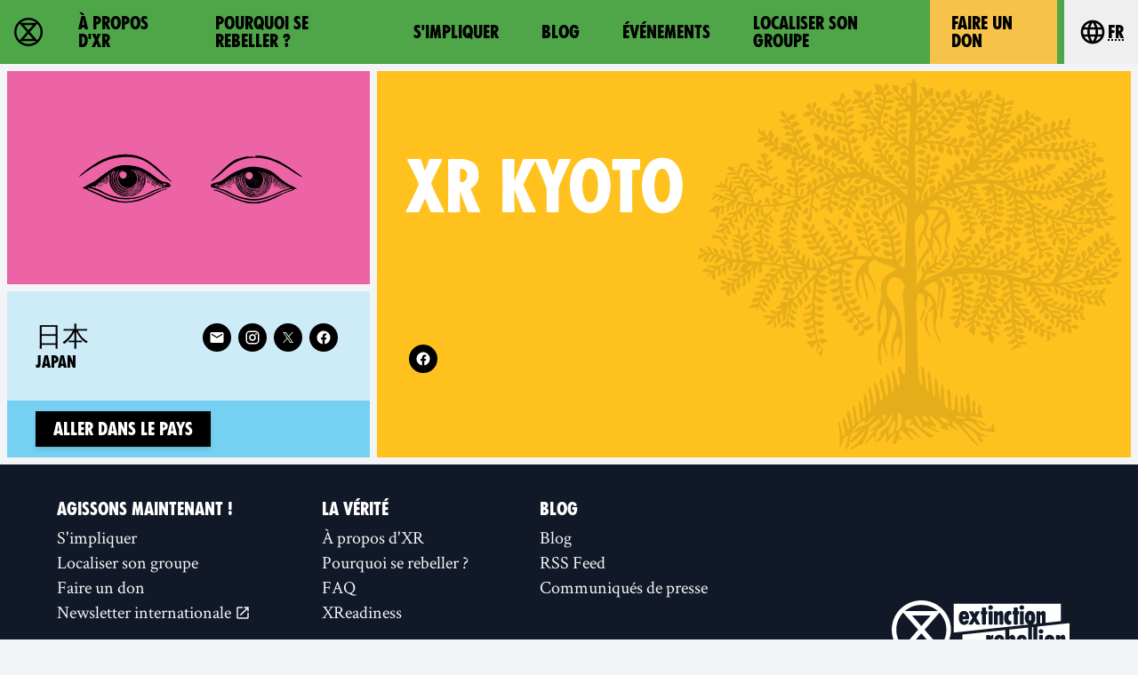

--- FILE ---
content_type: image/svg+xml
request_url: https://rebellion.global/assets/img/wood-blocks/Eyes_01.svg
body_size: 36432
content:
<svg xmlns="http://www.w3.org/2000/svg" width="1547.905" height="347.702"><path fill="currentColor" d="M1222.56 347.672c-46.977.857-91.906-16.546-135.52-32.16-22.32-8.545-42.7-21.356-64.48-31.04-20.442-9.227-41.668-17.36-62.72-24.32-4.882-.005-23.14 3.436-12-4.96 13.964-5.41 28.397 4.883 42.24 7.68 33.42 11.956 64.087 30.57 97.12 43.52 44.988 18.617 93.69 31.286 142.72 30.08 47.13-4.54 92.886-18.77 135.52-39.2 33.6-13.526 65.78-31.056 101.12-39.68 7.103-2.872 17.056-5.133 21.76-9.6-26.56.524-52.366 10.53-77.12 19.52-41.94 19.07-83.935 38.923-128.96 49.92-41.907 11.39-86.03 11.923-128.16.48-48.64-9.114-92.842-32.082-136.64-54.08-27.56-10.83-56.44-18.73-84.64-26.56-11.022-5.228-8.588-19.52 2.4-23.84 24.746-10.13 53.377-10.81 75.84-27.36 31.8-23.305 64.292-47.18 101.47-60.8 40.616-18.513 85.715-32.032 130.53-23.68 47.535 6.47 96.32 21.64 131.36 56.32 34.027 29.563 69.998 58.327 112.32 74.72 8.222 5.37 20.372 7.553 25.92 14.72-8.918 1.35-16.693-2.97-19.2 4.96-23.677 13.764-51.235 16.92-75.68 28.96-37.644 19.84-75.417 39.908-116.48 51.36-25.658 7.002-52.248 13.987-78.72 15.04zm0-31.68c42.632-.612 83.88-13.835 123.52-28.32 32.4-13.576 63.726-29.865 97.6-39.68 9.688-3.63 20.37-4.302 29.92-7.68-12.27-2.84-12.898 1.428-12.48-5.92-3.593-1-12.15 10.928-8.96-.44 2.758-6.24-1.652-2.87-3.84 1.56-5.47 4.977-8.003 2.82-5.12-4.248 10.01-3.918-3.513-9.227-1.44-2.792-5.336 10.888-9.398-4.935-3.68-6.56-6.385 2.61-3.87-11.087-10.233-2.4-6.716 9.075-2.692-15.052-10.567-5.12-9.08 11.9-.755-20.627-11.53-5.76-8.664 6.425-.147-21.43-9.1-8.16-8.197 7.986-3.672-10.023-6.4-8.64-2.847-4.82-5.217 11.52-8.8 5.28-5.008-5.55 7.036-14.425-1.687-11.273-2.24-5.975-3.87 11.66-8.073 3.273-2.18-7.123.776-10.554-4.16-15.68-3.535-4.456 3.965 10.843-4.89 9.53-1.686-6.915-2.86-17-6.63-20.89 5.216 7.007-3.644 18.933-4.32 6.08.9-6.495-.34-6.153-4-10.81-.117-.708.03 13.935-4.48 6.33-1.828-5.195-9.244-16.527-5.28-5.12 9.784 41.304-3.517 87.903-37.59 114.72-18.777 17.036-44.356 24.84-68.49 30.72-30.78 3.82-63.742-3.496-87.68-24.64-23.387-15.178-41.332-38.4-46.4-65.92-6.038-20.27-4.157-42.692 4.48-61.28-5.3 1.894-7.233 22.44-13.76 11.267-3.77-6.422-1.8 19.737-8.96 5.693-2.173-11.863-2.338 18.035-8.96 3.584-6.744-10.81-1.798 3.12-6.717 7.296-8.44-5.817 4.383 7.313.956 11.2 2 14.275-14.49-6.035-6.72-12-1.324-12.075-.182 16.314-6.88 6.4-7.536-6.753-1.935 16.834-11.76 3.096 2.24 5.072 10.102 14.44 4.24 15.944-7.194-2.092-6.694-13.105-6.88-12.64-2.57 7.62-4.563 2.42-1.76 11.52-.905 7.545-11.5-11.407-11.84-5.28 5.856 4.465 1.418 13.66-3.84 5.12.045.286 12.408 20.868 2.15 14.88-6.685-.372-3-14.392-7.396-7.04-9.953-8.345 8.647 14.42-3.076 8.32-6.196-7.764-13.414 3.346-10.08.64-3.48-1.424 7.373 14.81-1.408 9.28-5.304-1.168-8.73-10.415-9.632-9.28-6.31-2.056 2.73 10.878-2.72 3.68-3.876-6.946-8.445-5.82-2.08.8 8.83 11.844-5.503 22.27-17.12 15.68-4.616-1.6-17.724-4.542-7.68.16 30.34 5.352 61.714 11.312 88.48 27.68 39.626 22.614 83.146 37.723 128.48 43.84 14.967 3.095 30.054 4.158 45.28 4zm188.52-63.44c1.762-5.65 10.106-2.8 1.56-.72-.518.246-.9.854-1.56.72zm-18.6-2.896c1.445-7.854 16.332-7.837 5.766-.064-1.447-.923-5.232 1.28-5.766.064zm29.92-1.184c-1.657-6.024 13.124-10.547 5.12-2.087-1.088 1.51-3.323 2.406-5.12 2.087zm-369.92-1.44c-8.3-5.886-.504-9.17.8-.8.432.687.556 3.26-.8.8zm356.04-1.84c-1.29-7.54 6.7-8.53 11.73-10.732-.144 7.21-6.478 8.122-11.73 10.732zm25.08-.72c-.272-6.58 9.228-15.534 5.44-4.835-.818 1.944-3.43 6.4-5.44 4.835zm-370.36-1.688c-9.882-3.68-11.104-18.674-2.12-7.272.26 1.767 5.815 8.256 2.12 7.272zm378.04.16c6-8.81 10.47-2.76 1.92.087l-.96.16zm-421.72-1.592c-3.19-3.55 1.26-4.216 0 0zm403.52-.165c-3.842-8.626 14.813-18.663 8.28-4.793-1.89 2.436-5.45 4.03-8.28 4.793zm-63.36-1.115c-1.41-4.45 1.263-15.608 6.2-10.705-1.97 3.406-3.12 8.857-6.2 10.705zm38.36-.24c.15-8.31 15.857-11.758 7.04-2.56-2.2.904-4.828 3.566-7.04 2.56zm-19.36-1.92c-1.212-8.07 12.75-10.8 3.84-2.1-1.02.25-4.334 6.797-3.84 2.1zm-380.44.396c-1.54-3.41 4.63 1.65 0 0zm15.64.244c-6.772-1.47-7.47-14.726-1.12-4.64 1.276-.602 3.65 6.066 1.12 4.64zm24.48-.8c-9.37-4.58 2.17-9.02.64-1.6.342.64 1.18 2.21-.64 1.6zm10.72-2.24c-6.175-1.694-13.32-16.214-2.88-9.44 1.736 1.767 5.085 9.147 2.88 9.44zm-49.6-.16c-7.403 1.74-9.463-14.756-2.48-4.96.152.713 6.093 5.616 2.48 4.96zm391.04-.64c.037-5.128 4.82-16.467 8.48-10.88-.286 4.6-4.753 11.482-8.48 10.88zm-357.44-1.28c.41-.574.41.574 0 0zm316.16-.96c1.23-3.153 1.79-16.535 5.28-10.08-2.218 3.052-2.42 8.194-5.28 10.08zm24-.147c-3.395-12.23 7.706-12.946 1.92-2.573 0 .617-1.668 3.427-1.92 2.573zm38.76-.253c-.834-5.928 4.526-14.798 8.6-17.04 3.356 8.714-.58 13.868-8.6 17.04zm-396.2-1.987c-.806-4.175 2.958 1.952 0 0zm7.84-.973c-7.755-2.303-5.987-13.375.32-3.52 1.43.426 2.31 4.94-.32 3.52zm34.72.16c-6.78-.722-9.526-11.318-1.675-4.96 1.8.528 2.2 4.344 1.675 4.96zm-45.28-.8c-8.388-1.627-10.01-16.714-2.08-5.757.676 1.288 5.954 6.337 2.08 5.757zm411.08-.24c2.555-5.656 9.455-14.13 9.08-2.48-1.4-1.467-5.482 2.98-9.08 2.48zm-354.4-.64c-.746-2.638 1.778.488 0 0zm-34.44-.24c-8.87-1.828-5.293-17.957.16-6.24-.036 1.65 2.37 6.253-.16 6.24zm345.92-.96c-3.52-8.78 13.085-18.77 7.68-4.397-1.224.703-7.364 7.576-7.68 4.397zm20.64.16c-4.912-7.534 11.838-13.917 3.36-13.44 6.733-16.438 8.42 13.174-3.36 13.44zm-40.48-1.6c-3.218-7.107 12.794-19.064 8.96-6.56-.615 3.042-5.85 6.77-8.96 6.56zm-291.84-2.08c-5.347-.35-14.445-14.15-5.513-10.4 2.902 2.263 5.398 7.497 5.513 10.4zm23.36-.48c.386-1.112.386 1.112 0 0zm-49.72-.88c-.25-1.076 1.118.37 0 0zm2.68.08c-8.138-2.368-9.87-11.888-.925-4 1.6.358 2.734 3.77.925 4zm9.92-1.28c-8.373-2.51-3.636-7.28 1.28-1.12.522.638-.04 2.108-1.28 1.12zm28.36-1.36c-3.632-6.082 5.028-.248 0 0zm309.24-1.04c-3.324-7.532 7.7-23.73 6.88-7.52.328 4.135-3.637 6.22-6.88 7.52zm-40.64-2.24c-1.485-12.005 11.202-6.686 2.484.884-.536.578-3.97 1.766-2.484-.884zm21.32 1.36c-5.05-7.27 10.08-17.176 5.24-4.24.194 2.098-3.278 4.67-5.24 4.24zm-281.64-.72c-8.18-3.257-2.916-11.236.32-2.24.252.465 1.085 3.44-.32 2.24zm-18.68-2.01c-8.322-12.402 6.98.478 0 0zm-28.68-.23c-6.556-1.244-10.91-14.748-2.24-5.76 1.52.17 5.224 5.998 2.24 5.76zm-11.84-.32c-7.204-1.693-5.49-14.84-1.11-4.48 1.607.67 5.076 4.767 1.11 4.48zm51.68-.16c.41-.574.41.574 0 0zm-29.92-.48c-7.13-.9-9.97-17.657-1.8-8.96 2.537 1.012 4.47 8.485 1.8 8.96zm28-.16c-8.252-3.28-7.316-21.638.16-7.52-.712 1.975 2.62 7.14-.16 7.52zm280.52-2c-5.005-11.815 13.458-14.716 6.36-2.64-1.845 1.26-3.974 2.998-6.36 2.64zm19.96-.4c-4.966-9.428 9.232-17.545 6.4-3.91-1.728 1.78-4.18 3-6.4 3.91zm-38.08-1.76c-1.702-4.55 5.547-18.504 6.4-8.627-.59 3.53-2.584 10.68-6.4 8.627zm27.84-1.28c-.866-2.546 1.647 1.54 0 0zm-309.12 0c-7.9-1.665-5.988-16.94-.076-5.6 2.196.257 2.766 6.5.076 5.6zm26.56-.727c-7.71-3.68-2.39-16.607-.48-4.873.01 1.353 2.23 4.604.48 4.873zm282.88-1.353c-5.493-8.225 8.28-20.79 5.76-5.356 1.136 2.434-4.55 6.015-5.76 5.356zm-300.8-1.12c-5.55-2.3-6.333-12.305-5.196-15.84 4.724 3.912 7.457 10.496 5.196 15.84zm281.32-.244c-4.773-10.163 10.245-21 6.2-5.036-.308 3.185-3.55 4.833-6.2 5.036zm-300.2-3.596c-9.662-.86-7.1-23.593 0-9.28 2.17 1.465 2.178 9.333 0 9.28zm27.36-2.08c-7.296-2.514-6.364-21.347-.557-9.6 2.893.644 5.246 11.485.557 9.6zm282.4-.8c-5.13-6.353 5.747-22.19 5.92-8.48 2.265 4.224-2.298 9.1-5.92 8.48zm24-1.92c1.226-1.722 1.226 1.722 0 0zm-42.36-.72c-.606-4.76 3.83-18 7-8.4 1.712 4.772-3.61 7.213-7 8.4zm-256.68-2.64c-2.578-3.403-2.296-9.646-1.76-9.723 2.306 2.51 3.693 7.52 1.76 9.723zm-16.92-2.48c-8.998-2.4-5.25-25.536.44-12.116 3.6 2.76 1.83 10.32-.44 12.116zm283-1.2c-5.192-8.18 6.715-20.075 4.96-5.44 1.647 2.486-3.612 7.186-4.96 5.44zm-272.48-3.36c-10.125-3.725-3-20.493.8-6.72.093 1.5 1.876 7.283-.8 6.72zm263.2-4.16c-2.74-5.69 3.253-21.57 4.48-9.44.098 3.964.77 9.533-4.48 9.44zm-257.56-1.21c-5.882-4.223.46-20.404 3.8-7.75-.94 1.966.447 10.938-3.8 7.75zm129.24 120.09c17.287 1.15 34.747-3.383 49.6-12.48 19.065-3.578 29.964-20.46 45.12-30.72 9.215-14.72 20.107-28.6 22.4-46.4 3.565-21.158 3.277-45.898-8.076-64.64 7.004 20.515 13.95 45.343 5.196 66.016-7.522 14.035-10.972 30.15-23.68 41.184-16.763 23.95-45.71 35.3-72.96 43.04-41 7.96-82.644-11.662-109.44-42.565-18.224-21.22-27.482-51.422-23.52-78.875.8-7.452-4.635 11.776-2.84 15.267 1.76 33.74 19.587 66.077 48.12 85.213 20.127 16.46 44.82 23.708 70.08 24.96zm9.28-6.08c18.65-3.135 37.244-10.074 53.117-20.32 23.623-14.354 40.742-36.918 49.123-63.04 7.626-23.447 1.756-51.492-14.637-69.92 11.53 18.633 18.323 43.06 11.757 64.8-8.85 42.95-48.572 75.587-90.72 84.32-33.64 6.69-68.376-6.04-92.32-30.24-21.62-15.667-31.797-41.15-34.72-66.56.267-14.63 4.825-29.883 9.833-42.72-17.167 22.868-17.62 54.75-3.113 79.36 21.497 40.004 65.554 68.11 111.68 64.32zm6.72-7.04c26.866-4.843 52.33-19.308 69.12-41.124 15.583-21.49 26.48-48.363 19.84-75.196-.904-8.368-6.272-23.354-11.04-25.76 19.095 33.784 11.834 81.088-17.76 106.687-13.38 14.338-30.665 22.646-48.96 28.513-30.727 8.45-66.173 3.363-89.607-19.52-28.405-20.627-48.85-56.938-38.073-92.48-6.446 9.066-4.667 28.98-2.24 41.6 12.098 31.68 38.26 59.162 69.6 70.72 16.024 4.45 32.498 7.08 49.12 6.56zm-18.56-6.72c40.234 1.678 82.014-22.552 95.04-61.92 11.264-26.754 9.446-67.39-14.08-82.88 25.735 25.363 21.606 67.2 3.36 95.68-9.858 19.782-29.18 32.8-49.6 39.36-31.7 14.522-69.38 1.88-93.92-20.488-32.604-25.634-42.248-75.345-19.2-110.14-15.99 15.878-18.336 42.892-15.36 64.132 2.483 10.89 10.578 25.264 19.04 35.776 18.682 23.173 45.22 38.262 74.72 40.48zm12.16-8c14.894.232 28.117-8.476 41.68-13.6 12.52-10.3 27.783-19.886 30.8-37.12 5.78-12.08 8.913-27.9 9.673-38.88-4.14 12.874-4.686 28.368-13.033 40.355-9.02 18.827-27.01 30.45-44.32 41.085-32.315 9.48-70.826 6.817-95.835-18.24-23.422-20.22-32.024-53.16-23.205-82.08 1.877-10.747-2.808 6.937-4.16 10.88-8.486 43.436 28.426 88.645 71.84 94.72 8.674 1.584 17.852 2.06 26.56 2.88zm-1.6-6.4c22.848-2.738 46.697-11.75 60.16-31.68 15.07-20.162 21.817-47.794 14.56-72-5.043-12.37-12.67-27.48-25.12-32.195 20.338 16.66 29.78 45.646 22.08 71.555-6.112 35.724-41.304 62.986-77.44 60-34.102 4.502-65.966-20.66-77.12-52.125-9.95-24.14-2.557-52.72 10.317-73.795-14.057 17.06-23.09 40.496-19.597 62.4 4.44 19.34 13.89 37.32 30.358 49.44 17.446 13.643 39.757 19.735 61.802 18.4zm-5.12-8c17.424.797 34.457-4.456 48.035-15.52 17.904-10.598 20.248-33.428 25.725-51.52 1.495-20.337-4.164-40.64-19.52-54.88 9.655 13.902 19.155 30.722 17.44 48.387.24 24.502-15.302 45.437-33.28 60.733-26.388 12.797-60.887 15.505-85.04-3.12-3.646-11.878 11.215 2.81 16.88 3.92 20.868 7.684 44.625 9.035 64.285-3.52 18.306-12.067 34.16-31.447 32.835-54.72.356-20.6-7.958-42.93-27.444-53.837-3.143-4.402-17.53-8.613-7.117-2.323 28.18 14.904 35.435 50.77 23.68 78.56-7.325 23.546-32.26 39.547-56.16 36.32-16.553.54-38.75-4.345-47.68-20.48-12.7-10.825-15.867-31.81-15.52-48.64 1.427-20.965 11.818-42.505 31.52-51.753-31.838 9.353-39.64 50.755-33.28 78.953 2.254 12.34 10.504 21.555 16.96 31.765-7.537 3.68-16.15-13.432-18.88-21.205-14.727-26.39-7.695-61.02 12.16-82.955-12.47 9.946-17.692 27.575-21.44 42.795-2.385 17.644 2.758 36.21 11.52 50.21 10.686 17.173 27.98 28.655 48 31.23 4.994 1.677 11.118.548 16.32 1.6zm-4.16-16.96c-.41-.574-.41.574 0 0zm.64 0c2.7-.577-1.495-.977 0 0zm.32-2.976c2.52-3.608-2.58-.27 0 0zm2.88-.8c2.692-4.46-2.812.7 0 0zm-246.88-.384c6.754 2.344 1.128-9.947-.96-1.44-4.894 1.09-9.132-6.008-8.96.32 3.298.298 6.67 1.103 9.92 1.12zm6.08 0c8.714 1.76 3.334-15.594 4.16-3.52 1.53 3.132-8.16 3.404-4.16 3.52zm244.64 0c10.628-4.098-2.657-2.128 0 0zM960 234.944c-3.5-5.66-3.786-.206 0 0zm259.77-.3c1.182-3.556-5.087.6 0 0zm-4.57-.25c-.96-2.22-2.165-.32 0 0zm38.08-1.76c-1.25-1.17-1.25 1.17 0 0zm-292.64-.48c1.352-5.42 6.737-10.748 7.2-1.44 7.576 3.637-3.96-13.72 4.918-7.68 3.6 2.518 7.095 15.75 7.082 4.32-1.524-10.754-22.996-11.7-24-6.08 8.557.15-12.664 5.524-2.473 9.44 1.78-4.973 9.984-11.473 5.833-2.24-.768 1.47-.43 3.813 1.44 3.68zm265.44-.09c4.786-3.043-4.336.434 0 0zm8.64-1.655c-.037-2.527-2.995 1.093 0 0zm-56-.333c-.818-1.148-.818 1.148 0 0zm63.04-1.76c.212-2.15.3-.634 0 0zm4.565-1.035c1.2-3.77-4.344 1.286 0 0zm-25.685-.565c-.84-.6-.84.6 0 0zm15.68-2.08c-.22-2.122-1.012 2.288 0 0zm-16.55-1.51c1.654-3.07-2.29-.043 0 0zm18.47-1.53c-1.97-4.856-4.33 3.273 0 0zm-16-.96c-.41-.574-.41.574 0 0zm8 0c5.082-4.59-6.28.256 0 0zm-12.71-.39c.516-2.25-2.274.36 0 0zm7.59-1.05c-.85-2.996-1.025 3.003 0 0zm-10.88 0c-1.22-1.488.115 2.014 0 0zm32 .16c-.608-3.25-1.5.778 0 0zm-7.433-.873c1.048-2.457-1.628.866 0 0zm-23.287-1.047c-.542-3.326-2.598.77 0 0zm-10.56-.48c.856-1.834-1.018.792 0 0zm26.97.09c2.212-4.703-4.067.038 0 0zm-34.01-.57c-1.58-5.394-1.13.692 0 0zm30.08.32c3.065-1.888-1.966-.712 0 0zm18.56 0c-.84-.6-.84.6 0 0zm-26.79-1.03c1.163-3.446-6.18-3.78 0 0zm24.64-.96c.314-1.078-1.077.314 0 0zm-1.37-2.01c1.418-7.16-4.942.706 0 0zm-47.04.39c-.52-2.153-2.24 1.134 0 0zm49.6.09c2.7-.577-1.496-.977 0 0zm-20.8-.8c-.387-1.208-1.51 1.056 0 0zm11.52.23c-.712-1.648-.915.602 0 0zm-54.95-1.417c.458-4.305-2.352.723 0 0zm23.27.07c-.41-.574-.41.574 0 0zm45.76-.16c-.818-1.148-.818 1.148 0 0zm-56.87-.23c6.082-5.034-2.086-3.6 0 0zm5.35-.41c-1.1-1.787-1.4 1.14 0 0zm29.76.16c2.425-.935-3.36-.495 0 0zm17.44-.8c7.005-1.398-.868-2.167 0 0zm-38.56-.244c-1.6-5.37-2.7 1.918 0 0zm19.52-.487c-.758-1.883-3.066 1.975 0 0zm-45.193-.3c1.104-4.597-2.963-.617 0 0zm60.964-.796c.8-1.995-1.995.8 0 0zm-12.25-1.21c3.76-3.477-4.076-3.825 0 0zm-34.56-.64c-.41-.574-.41.574 0 0zm10.88-.48c-.773-2.224-.773 2.224 0 0zm32.96.16c-.84-.6-.84.6 0 0zm-18.79-.39c11.256-2.84.065-2.416-2.17-1.69 1.767-1.332 1.696 2.204 2.17 1.69zm17.83.07c-1.332-2.656-3.937.836 0 0zm4.16-.64c4.184-4.377-6.062-2.356 0 0zm-58.56-.64c3.106-6.497-4.042 1.95 0 0zm12.25-1.35c1.855-2.394-2.964-2.306 0 0zm33.51.07c2.626-1.26-2.03-1.087 0 0zm-42.457-1.04c.424-1.682-2.73 1.348 0 0zm24.217.08c-.41-.574-.41.574 0 0zm22.4-1.37c-.645-2.913-2.072 2.522 0 0zm-23.36-.07c-.386-1.112-.386 1.112 0 0zm1.92-.96c1.956-5.35-1.873-1.315 0 0zm8-.64c-1.218-5.88-1.96 3.716 0 0zm10.33.73c.64-4.032-2.768-.134 0 0zm-31.187-.5c1.358-1.62-1.854 1.343 0 0zm4.216-.07c-.41-.574-.41.574 0 0zm4.89-.07c-.425-1.668-2.092.158 0 0zm1.83.07c-.41-.574-.41.574 0 0zm-22.31-.39c0-2.58-3.56-.052 0 0zm5.67-.09c-1.426-1.066-.406 1.225 0 0zm44.57.09c4.02-2.016-.895-8.877-.732-3.61.585.9-1.117 2.36.732 3.61zm-33.9-.34c.774-1.062-1.294.783 0 0zm-3.95-1.032c-.636-1.593-.727 1.59 0 0zm21.845-.555c4.56-5.314-4.57 2.14 0 0zm24.966.326c2.126-5.227-2.874.254 0 0zm-42.97-1.21c-2.904-8.266-4.05 2.687 0 0zm-11.2.32c-.84-.6-.84.6 0 0zm6.08-.41c-.493-1.71-1.192.995 0 0zm9.6-1.19c2.42-5.208-3.22 1.06 0 0zm22.4.07c-.68-2.865-1.523 1.434 0 0zm3.61-.777c-.187-1.31-1.873.924 0 0zm-6.49-.41c-.818-1.148-.818 1.148 0 0zm13.12-.16c1.456-2.326-2.246-.662 0 0zm10.88 0c3.867-3.058-2.337-.55 0 0zm-52.48-.32c-.41-.574-.41.574 0 0zm25.92-.57c-.42-3.2-1.585 2.676 0 0zm-9.92.25c-.41-.574-.41.574 0 0zm.64 0c-.41-.574-.41.574 0 0zm15.04 0c4.022 1.123-1.595-7.858-.32-.32l.16.48zm-11.52-.8c.94-2.318-3.377-.7 0 0zm-12.16-.8c4.83-2.36-5.128-1.663 0 0zm5.12-.96c-.193-5.84-4.754-.48 0 0zm25.28-.09c-.964-2.188-1.406 1.17 0 0zm8.64-.71c-2.154-1.892-3.448.093 0 0zm-48.55-.23c1.12-2.11-2.11 1.12 0 0zm-6.08-.64c2.568-2.737-6.88.644 0 0zm43.43.07c-3.822-3.66-4.172.483 0 0zm-12.863-1.522c.147-2.482-2.406 1.11 0 0zm-7.297-.878c-.515-3.37-1.12 3.2 0 0zm9.69.41c1.104-1.81-2.106.6 0 0zm-19.29-.823c-1.648-1.47-1.62.633 0 0zm22.08-.23c-2.105-1.184-2.105 1.184 0 0zm3.767-.713c1.6-9.092-3.94 1.4 0 0zm5.284.164c.28-4.838-2.917 1.186 0 0zm8.96-.32c1.132-2.652-2.1.49 0 0zm-46.81-.41c-.78-.747-.303 1.123 0 0zm-9.28-.16c26.642-1.365 27.638-44.898 1.6-48.48-19.714-2.27-36.692 19.465-25.28 37.565 4.936 8.64 14.328 11.5 23.68 10.915zm30.4-1.44c-.41-.574-.41.574 0 0zm4.25-.71c.088-4.038-2.87.382 0 0zm-16.64-.64c-.176-3.663-2.115-.357 0 0zm11.11-.25c7.678-1.903-1.196-4.964 0 0zm88.73-.39c.8-14.498-6.912-35.773-15.61-42.33 9.08 12.68 12.584 28.552 15.61 42.33zm-63.68-.32c3.026-3.276-1.505-3.294 0 0zm-13.53-.57c2.18-2.204-2.87-.074 0 0zm-18.15-1.03c.06-1.177-1.75.605 0 0zm-2.33-1.623c-3.13-5.78-2.176 3.7 0 0zm26.487.18c1.283-5.006-2.426-.395 0 0zm-16.567-.727c4.92-.525-3.973-4.7 0 0zm10.24-4.64c-1.623-1.84-1.52 1.214 0 0zm-11.68-1.28c3.84-3.85-4.92 1.03 0 0zm-.48-.48c.41-.574.41.574 0 0zm-115.11-1.03c1.493-3.624-2.884 1.05 0 0zm.96-3.84c1.072-1.892-1.34.416 0 0zm13.44-1.6c3.874-7.864-.147-6.73 0 0zm-11.2-3.2c4.08-7.3-1.185-1.377 0 0zm27.52-3.52c1.395-6.34 4.464-11.998 7.983-17.37-4.2 4.504-8.324 12.2-7.983 17.37zm-12.57-1.37c2.628-5.098-2.864.342 0 0zm-11.596-1.356c2.01-4.568-2.438 2.528 0 0zm12.967-2.393c3.698-4.328-2.336.272 0 0zm1.83-3.13c4.653-3.62-2.336-.113 0 0zM335.2 340.632c-52.103-3.58-104.744-14.96-150.72-40.48-26.08-13.53-53.83-23.962-80.48-35.84-16.14-7.816-31.87-20.072-50.33-20.48-2.46-5.1 11.782-7.738 16.73-12 16.425-8.068 31.157-19.6 48.48-26.08 28.647-13.254 50.615-36.687 76.64-53.76 27.082-18.296 52.562-38.16 82.72-50.4 31.61-13.1 66.994-15.613 100.48-11.04 39.41 3.764 78.444 16.28 112.48 36.64 25.962 15.387 49.46 34.92 73.76 52.8 16.013 9.958 32.315 20.72 51.827 21.6 13.405 2.957 32.237 8.124 34.893 23.68 1.474 7.8-10.877 12.73-20.16 11.84-29.276 1.046-61.433 16.647-92.16 28.8-49.01 22.5-99.455 46.856-154.813 50.04-55.292 6.2-111.994-1.3-162.627-24.28-29.254-12.182-57.046-28.062-87.2-38.24-16.656-6.138-34.997-11.646-52.727-11.767 13.678 10.278 31.755 15.96 47.767 22.967 43.38 17.935 84.22 41.08 130.56 52.8 37.492 10.322 76.657 19.42 116 12.16 55.737-5.466 107.36-27.915 157.28-51.68 27.38-11.638 55-24.197 83.52-31.2 5.995-.71 15.837 2.393 7.84 4.48-5.937 2.12-18.993.398-28.08 7.04-20.58 9.847-42.72 18.034-62.96 29.6-33.286 15.308-66.474 30.77-101.76 41.76-31.975 6.26-63.902 11.108-96.96 11.04zm5.12-32c56.358 1.608 114.506-8.377 164.48-35.84 33.694-16.764 69.295-32.277 106.88-36 8.036-1.653-11.737-.102-15.8-1.6-9.33-6.388-7.004-18.75-.2-25.21-6.724-.938-9.044 14.615-15.56 10.878-1.12-5.424-.75-18.908-4.92-8.142-6.848 6.288-6.86-19.332-11.2-6.964-8.535 11.653-5.642-10.19-9.76-10.88-.9 8.523-8.416 6.548-7.84-1.12 1.1-5.27-9.422-14.105-2.88-4.32-.17 9.588-8.576 5.447-8.32-2.08 1.877-4.995 3.345-5.54-2.4-4.16-1.242 9.888-6.95-5.712-6.65-6.4-2.282-5.022-1.493 11.818-6.95 3.36-4.15-5.513 7.805-13.656-2.56-7.84-1.198-6.198-5.84-9.226-1.28-1.44 2.938 7.19-5.335 7.83-6.72.32-3.038-3.524-3.68-14.72-6.88-10.72 3.176 6.358-6.154 8.022-6.08.32-1.11-5.13-8.764-15.3-4.035-4.48 3.966 3.756-.64 4.855 3.555 7.555-6.288-3.094 5.29 9.37-4.48 11.165-4.366-4.47-1.385-11.773-5.12-18.24-.32-6.63-4.665-8.386-8.96-15.04-6.5 1.943 5.113 12.937 4.64 20-4.42 6.6 14.202 17.662-2.88 10.56 1.562 7.345 3.362-4.5 4.8 4.8-.805 16.968-1.723 34.703-11.04 50.08-13.052 34.39-44.2 58.044-78.4 67.68-41.38 11.91-88.463 3.663-121.28-24.64-20.187-17.996-33.954-44.037-37.6-70.88-3.817-18.825 2.213-40.428 2.08-56.675-5.478 4.053-2.586 25.85-10.76 14.54-7.633-7.2-4.07-4.93-4.28 2.362 8.58-1.335 2.27 19.208-1.44 6.013 2.873-5.42-6.682 1.693-7.593-6.007-7.356 1.928 10.563 8.7 3.433 14.007 1.8 5.92-1.456 17.415-5.92 5.526 2.477-10.242-.85-8.76-2.56-1.526-4.2-5.024-8.196-9.325-6.88.48-2.166 5.98-1.855 14.893-8 4.16-7.302-4.168 1.03 22.9-7.68 12.97-8.71-13.025-3.787 3.617-8.32 6.7-4.06-3.934-11.013-8.9-4.48-1.56 5.604 4.7 3.238 21.342-3.04 9.56-.86-16.16.444-3.155-5.44-2.88-5.572-4.15 1.532 14.096 3.04 9.76-2.283 8.477-9.43-4.738-10.56-6.72-2.023 3.176 3.406 26.727-4.64 13.92-1.808-6.498-4.62-9.88-4.8-1.6 3.814 11.073-4.63 3.83-6.08 1.6 2.29 3.374 8.41 14.877-.085 9.92-1.935-3.543-9.036-12.713-5.195-4.16 5.1 7.717-4.755 1.298-5.053-2.56-5.73-2.664 5.54 9.254-4.263 6.4-4.894.346-8.098-14.292-5.725-1.92 1.125 8.846-7.804-6.073-6.08 3.04-13.44-.053 3.643 4.148 8 3.84 26.202 5.82 50.938 15.395 72.96 31.04 43.6 23.15 94.735 37.225 144.8 39.04zm203.2-68.48c4.072-4.392 4.584-22.016 9.92-14.816-2.094 4.08-4.962 12.714-6.88 11.456-.633 2.617.187 5.007-3.04 3.36zm3.2-1.53c.817-2.286 1.117 1.324 0 0zm-360.92-2.075c-7.366-10.297 4.765-4.552 1.53.555l-1.53-.555zm392.28-.874c-6.243-3.9 11.2-17.93 6.08-4.715-2.13 2.925-4.984 1.574-6.08 4.715zm-412-2.24c-10.386-3.082-1.504-13.43 1.76-1.76 1.155 1.822.303 2.406-1.76 1.76zm9.6-2.56c-6.995-1.104-6.728-22.285-.32-9.878-1.306 2.44 4.978 9.208.32 9.878zm342.56-.16c1.246-3.577 2.452.933 0 0zm-1.28-.125c1.647-2.684 2.247.133 0 0zm24.64-.835c-7.647-1.986 5.617-22.455 4.64-9.6-.91 3.388-1.86 8.088-4.64 9.6zm3.52-7.68c-.277-1.115-.848.754 0 0zm25.28 7.68c3.135-4.86 1.648-20.377 8.8-13.44 2.227 5.764-4.463 15.087-8.8 13.44zm-45.12-2.88c-4.985-4.48 6.88-20.744 4.48-5.6.473 2.615-2.052 6.018-4.48 5.6zm32.84-1.84c-3.062-4.07 2.33-21.4 9.72-18.036 5.352 6.967-4.003 18.254-7.68 16.28l-1.797 2-.243-.233zm-370.44-.4c-6.93-4.083-4.01-15.816 1.92-5.12.75 2.475 2.005 6.824-1.92 5.12zm365.44-1.37c.71-1.648.917.602 0 0zm-19.418-1.23c-3.72-2.17-.83-22.267 4.218-14.038-.14 4.98 1.8 12.106-4.218 14.038zm-328.422-2.038c-3.633-.9 3.326-1.386 0 0zm344.897-.686c-1.3-4.466-3.98-17.612 4.63-18.354 5.795 5.13-.142 16.037-4.63 18.354zm-30.137-2.273c-3.56-4.37.783-16.66 2.04-5.52.553 1.726.304 5.538-2.04 5.52zm-325.6-2.25c-3.65-9.833 8.98 3.612 0 0zm19.8.73c-7.173-5.166 1.09-12.127 2.24-2.573.727 2.19-.43 2.962-2.24 2.573zm291.52 0c1.566-2.026-.976-17.595 4.96-11.04.407 3.2-1.463 10.228-4.96 11.04zm-299.2-3.2c-9.974-1.648-4.735-22.104.64-8.48-2.367 2.8 3.962 8.908-.64 8.48zm335.84-.8c-6.63-3.946-.895-23.23 4.16-11.84-.155 4.27-.432 9.324-4.16 11.84zm-354.56-.89c-6.46-1.73-12.164-17.085-4.233-15.996 4.025 5.196 6.168 11.864 5.26 16.047l-1.027-.05zm338.72-1.19c-6.763-2.922.917-21.655 4-9.76-.027 3.9-.17 7.738-4 9.76zm-31.52-.8c-7.078-4.11 5.17-24.357 5.92-11.04-.69 4.196-.418 10.033-5.92 11.04zm-272.28-.89c-5.68-5.432-2.098-19.555 2.68-8.07-1.052 2.727 2.305 10.93-2.68 8.07zm-5-.163c.563-2.758 2.68 1.96 0 0zm-21.12-1.19c-7.41-2.315-6.13-18.008-2.78-19.2 4.293 2.398 6.816 16.92 2.78 19.2zm18.4-1.92c-10.113-2.214-4.976-26.19 1.32-13.187-2.32 3.15 2.703 11.334-1.32 13.187zm318.24-3.52c-6.557-3.81 2.086-18.317 3.2-5.747.952 2.052-1.982 4.607-3.2 5.747zm-14.84-1.84c-.845 1.422-7-6.12-.36-4.88-2.076-5.966 6.488 4 .36 4.88zm-11.52-.96c-5.054-4.533.653-22.3 3.48-9.04 1.292 2.858-1.432 8.16-3.48 9.04zm-301.64-1.04c-5.8-2.89-5.952-20.792.245-17.12 1.877 3.29 3.78 14.858-.245 17.12zm22.72-.64c-.626-.624-5.765-20.173.96-15.68-1.427 3.5 4.437 16.058-.96 15.68zm295.36-4.64c-4.84-7.274 6.335-12.676 5.12-2.797-.66 1.616-3.435 4.552-5.12 2.797zm-299.32-1.36c-3.533.565-8.736-9.7-5-16.88 9.463-.268 3.325 11.965 5 16.88zm289.72-1.68c-4.08-6.15 2.922-16.054 4.8-5.84.034 3.453-2.272 8.953-4.8 5.84zm-19.32-1.2c-3.065-8.12 4.103-15.64 4.6-3.28-.384 1.92-2.52 4.04-4.6 3.28zm-3.08-1.52c-6.57-2.923 7.493-8.83 0 0zm10.88-5.92c-7.57-5.164 2.718-20.95 4.16-8.445 2.752 3.506-.904 7.574-4.16 8.445zm-273.72-4.24c-6.697-3.123 1.136-16.302.92-6.48 1.776 8.225-.394 4.086-.92 6.48zm133.56 119.28c19.92 1.31 37.856-9.022 56-15.2 17-6.29 27.78-22.86 40.32-34.915 4.714-9.62 10.308-20.204 11.755-30.365-5.08 6.69-9.308 18.056-16.875 27.68-5.044 8.173-13.42 20.108-24.48 24.8-13.153 9.848-26.415 20.185-43.68 20.32-33.46 6.588-71.6 5.808-99.84-15.36-29.148-21.012-45.796-57.5-44.64-92.48.87-8.108-1.12-17.965-1.44-3.2.126 18.895 1.972 38.028 11.36 55.2 6.594 17.102 19.242 32.533 35.235 43.52 21.988 15.77 50.2 17.74 76.285 20zm-4.8-7.36c21-.44 41.373-4.406 58.88-16.32 27.624-12.875 41.482-41.9 53.7-67.445.122-7.545 3.105-16.55 4.38-23.435-2.733-3.37 1.956-11.764-1.367-13.513-5.866-14.655-10.19-35.813-24.073-41.247 11.847 8.98 16.157 25.047 18.88 39.24 1.973 5.716 2.957 15.397.887 17.44 3.638 3.504-1.146 21.57-4.087 13.6 1.535-8.914-.04-14.744 3.52-23.447-3.65-5.14-2.915-13.72-5.44-18.69-3.753-6.747-6.454-18.503-14.08-23.94 7.012 13.086 16.626 28.02 15.36 44.32-.738 3.53 1.87 10.272-.96 15.36 1.183 4.12-1.764 5.987-1.02 9.835-3.7 10.18-9.3 19.45-14.66 28.21-11.348 14.6-20.853 31.2-38.88 36.836-15.158 4.35-26.83 15.246-44 13.6-17.12 2.91-46.643-5.867-56.64-9.6 23.72 13.543 53.75 13.15 79.52 8.8 15.467-1.944 28.007-14.365 40.087-20.16 3.69-5.254 14.536-9.92 6.633-2.24-19.934 16.912-45.677 29.313-72.96 27.52-41.302 5.1-86.9-17.292-102.4-57.6-10.378-24.35-13.718-53.263-3.04-77.436 2.318 2.08-.74 8.494 3.2.476 2.545-5.698 2.557-10.646-1.027-2.36-4.088-1.196 2.81-6.788 4.55-11.4-1.935 8.866 1.274 1.3 4.24-2.645-5.82-4.484-5.126-5.13-9.525 2.645-9.36 17.877-11.618 38.4-9.12 58.4-.345 13.132 6.52 26.572 10.56 38.72 5.852 11.81 15.492 25.203 27.84 34.208 10.504 9.27 25.01 14.205 38.4 18.272 10.67 2.46 21.748 3.667 32.64 4zm81.28-38.4c.26-5.676 9.17-11.365 11.52-18.56 5.522-10.73 8.326-19.525 13.833-31.127 4.795 2.847-3.178 12.116-3.593 18.967-5.972 10.34-11.724 24.384-21.76 30.72zm14.4-20.48c-.84-.6-.84.6 0 0zm-189.72-96.084c-.557-2.99 2.942.708 0 0zM373.6 274.712c22.53-5.965 46.06-14.674 60.16-33.045 12.59-15.234 22.552-35.09 24.32-55.362 2.148-4.14-.858-12.817 2.88-16.393-4.53 2.777-3.092-10.123-6.08-16-.9-6.413-7.49-16.06-11.52-24.8-3.592-3.744-10.427-10.486-12.16-7.53 11.345 10.128 19.528 25.04 21.525 38.163 5.582 21.54 2.712 44.612-9.205 63.925-7.828 7.214-10.983 14.146-16.32 21.12-10.77 10.795-25.656 15.03-38.205 21.76-27.586 7.646-59.52 3.993-85.117-9.6-25.854-21.592-44.183-54.022-40.36-88 .367-13.965 5.033-28.224 10.88-39.2 1.13-8.322-8.69 6.997-8.48 11.2-8.292 20.43-7.04 43.715-2.4 63.81 5.07 18.927 19.376 34.746 31.04 49.876 14.658 11.548 33.977 16.053 52 19.273 9.032.768 17.954.443 27.04.8zm-68.48-7.607c-20.125-13.185-36.75-33.23-45.53-55.364 5.632 22.218 22.64 39.033 40.73 53.85 1.48.6 3.173 1.59 4.8 1.513zm56-.073c22.646 2.692 43.05-10.34 61.436-20.64 9.032-15.4 23.077-26.847 25.924-44.445 1.4-9.453 3.88-18.3 3.2-26.595-1.642-11.352-3.97-19.804-8.96-29.856-4.12-7.33-8.607-20.672-17.03-21.504 12.687 11.21 15.63 28.07 22.47 43.395.693 6.793 1.436 16.86-.32 26.17-5.036 13.562-9.972 29.65-18.868 38.435-2.635 5.567-19.902 18.263-8.012 5.516 13.076-15.38 23.32-33.677 24-52.062-2.4-15.305-2.83-31.065-12.32-44.813-4.563-7.957-9.99-17.465-18.08-22.88-7.513 1.81 7.59 9.137 10.24 15.04 4.527 5.5 2.324 11.668-2.24 2.56-.23-3.178-12.085-13.118-6.476-5.6 9.135 7.43 11.903 20.608 15.596 28.8 1.638-6.228-5.498-13.28-2.46-17.28 5.074 8.33 13.146 22.32 10.14 31.36 2.228 2.102 2.035 13.547 1.76 17.853-2.677 15.627-11.99 30.204-22.08 41.667-4.146 7.084-13.054 7.057-19.84 14.08-21.132 14.82-53.808 14.033-77.856 2.08-27.23-13.73-44.107-45.11-41.664-74.4-1.374-18.433 10.843-35.232 21.92-49.92-9.204 3.134-14.92 15.892-19.52 23.52-8.532 14.213-7.205 31.08-4 47.04 3.643 31.123 30.233 59.735 63.2 63.84 25.382 5.5 53.427-1.385 74.56-14.4-7.26 11.294-23.767 11.996-35.36 17.12-38.203 12.9-82.127-8.173-100.88-42.983 6.678 17.74 24.574 32.778 43.76 41.543 12.028 4.152 24.9 7.356 37.76 7.36zm82.24-71.36c.41-.574.41.574 0 0zm144.32 65.28c-.41-.574-.41.574 0 0zm-220.8-6.72c20.182-1.4 36.207-13.55 51.52-25.76 4.49-.7 3.787-6.345 7.84-10.24 3.104-7.18 8.273-19.07 10.367-27.52-3.13.518-3.587 12.175-7.967 14.08-3.826 6.328-9.724 15.1-16.16 19.84-10.247 20.596-36.02 26.002-57.6 24.32-24.65 4.482-46.37-16.065-59.52-34.56-4.106-10.587-6.858-20.377-9.35-31.52 1.664 17.333 5.544 36.817 21.35 47.805 14.337 16.367 35.77 22.807 57.12 23.075.77.096 1.646.9 2.4.48zm245.28-2.807c-.96-1.586-1.58.525 0 0zm-253.6-5.513c31.294 2.39 59.86-21.814 68.64-49.44 1.51-7.36 3.704-18.507 1.12-27.86.532-11.556-9.226-25.304-15.04-36.94-9.944-4.807-20.908-14.55-31.68-13.28 17.19 6.115 31.057 18.414 37.1 33.76 10.11 16.973 8.344 38.813-1.27 54.487-13.463 29.08-49.804 43.316-80.48 31.113-27.298-9.343-43.28-39.634-40.48-67.2 5.024-20.408 16.037-41.227 35.52-50.88-12.96-.328-22.204 13.206-28.395 24.245-4.097 6.45-10.868 17.706-10.485 25.515-4.533 24.52 6.432 50.268 27.2 64.48 11.182 8.12 24.39 12.358 38.24 12zm69.76-58.33c.73-2.336.918 1.178 0 0zm178.08 43.77c3.785-.774 18.302.417 12.96-6.4 2.717 6.98-9.615 4.317-7.2-2.327-3.57-1.184 2.508 8.48-5.608 6.807-4.206-11.343-.1 2.195-7.192.8-.763 1.596 5.782.686 7.04 1.12zm-10.72-3.287c-1.336-1.583-1.083.08 0 0zm5.28-2.313c2.338-5.686 6.333-6.656 8.16-3.04 1.738-11.737 3.628.958 8.89 2.01-2.997-10.933 4.67-8.32 6.63-.89 4.573 4.744-.582-11.733-5.73-10.72-6.804-6.244-28.82 5.586-17.95 12.64zm19.29-1.35c.48-3.428-2.678.22 0 0zm-195.04-.32c.314-1.077-1.077.314 0 0zm-101.44-5.44c-.39-1.87-3.336.763 0 0zm-44.57-1.21c-4.722-6.487-4.914-15.95-7.927-22.167.726 7.853 1.852 17.388 7.927 22.167zm192-3.68c3.47-5.31-2.425-1.976 0 0zm-211.2-4c-1.116-5.75-3.17-9.73-1.76-1.44-2.158 1.533 2.873 4.157 1.76 1.44zm214.08-1.53c-.69-3.404-1.2 2.626 0 0zm.64-3.59c-.868-3.722-.6 3.51 0 0zm1.685-2.955c4.59-8.858-3.224-1.478-.725-2.965-2.106-1.455.928 2.8.725 2.965zm-218.645-1.525c-2.01-5.43-.918-19.525-3.68-19.2 1.41 6.144 1.546 16.16 3.68 19.2zm220.48-5.213c2.69-8.684-2.19-9.374 0 0zm-206.4-3.267c-.768-4.432-2.325-.26 0 0zm115.127-2.313c1.5-3.3-3.715-1.644 0 0zm-116.087-1.207c-.88-10.145-2.086.093 0 0zm165.76.48c1.414-3.98-3.387-2.983 0 0zm-72.383-1.522c.74-2.75-4.446 1.757 0 0zm-6.337-.078c-1.265-.594-1.265.594 0 0zm121.05-.07c.755-2.882-2.394.305 0 0zm-108.25-1.53c1.02-2.88-1.153 1.8 0 0zm29.12-1.6c-.41-.574-.41.574 0 0zm37.44-.72c-2.16-8.936-3.493 3.568 0 0zm42.05-.187c1.8-8.682-2.957-5.672 0 0zm61-.144c-.57-2.024-2.966 1.3 0 0zm-152-.71c-1.63-1.78-1.114 1.586 0 0zm-39.59-.39c-.44-3.185-2.078 1.076 0 0zm-3.29-1.143c-.853-2.898-1.71 1.283 0 0zm-59.2-1.67c-.49-15.65 4.75-29.662 14.72-42.4-6.04 1.565-8.615 12.904-13.6 18.88-2.837 7.843-3.202 17.973-1.12 23.52zm-16.32.48c-.647-20.125 5.55-41.534 19.84-57.12-10.14 7.526-16.377 20.5-18.88 33.685-3.742 4.236-2.48 16.872-.96 23.435zm55.04-.48c23.07 4.877 41.176-29.706 19.84-42.88-14.537-12.63-38.415-1.636-39.36 17.12-1.57 11.16 9.325 23.422 19.52 25.76zm-70.08-1.05c-.59-3.347-1.088 1.647 0 0zm157.687-1.1c-.396-3.157-5.937-.378 0 0zm-66.56-.32c1.4-2.482-3.123 1.765 0 0zm89.764.164c.977-4.786-.905-13.445-4.13-16.45 2.095 5.572 2.128 11.543 4.13 16.45zm93.44 0c1.933-2.057-2.38.238 0 0zm-164.89-2.49c7.82-3.834-2.632-4.01 0 0zm-109.44-.8c1.117-7.215-1.6 2.04 0 0zm159.68-.25c-1.158-2.97-.677 1.87 0 0zm5.12-1.83c-1.797-1.882-.88 1.548 0 0zm-62.72-.64c-1.63-1.78-1.114 1.586 0 0zm28.417.078c.27-2.352-3 1.426 0 0zm11.675-.146c4.373-9.78-3.324-3.13 0 0zm-34.65-.66c-2.467-3.096-2.247.178 0 0zm116.48-.713c-.05-4.267-3.343-12.6-2.323-14.4-8.196-8.897.755 5.323-.397 9.92 1.54.356 1.018 6.44 2.72 4.48zm-89.28 0c-.386-1.112-.386 1.112 0 0zm13.76.16c-.84-.6-.84.6 0 0zm-148.48-1.267c1.56-8.49-1.62-7.724-.12.78zm96 .627c-.84-.6-.84.6 0 0zm109.76-.48c-2.16-1.26-.505 1.275 0 0zm-78.72-.32c1.185-3.088-2.33 1.318 0 0zm79.783-.88c.625-1.082-1.266.005 0 0zm-46.823-1.127c-1.298-3.515-1.487.64 0 0zm7.04-.233c-.918-2.162-.797 2.198 0 0zm-43.84-.32c-.277-1.115-.848.754 0 0zm-136.076-1.996c2.35-7.988-3.833.504 0 0zm173.516.556c-.41-.574-.41.574 0 0zm-43.913-.873c-1.25-6.413-9.766.807 0 0zm28.873.073c-1.294-2.774-2.484 1.23 0 0zm8.32-1.44c2.876-1.877-4.09-.076 0 0zm2.88-1.28c-.41-.574-.41.574 0 0zm2.01-.07c.437-2.85-3.713-.326 0 0zm-13.21-.823c-3.33-3.367-3.95.643 0 0zm-12.16-.16c-.33-1.55-1.66.602 0 0zm-9.92-.55c-.793-1.686-.793 1.686 0 0zm37.76.16c2.108-4.4-7.328.48 0 0zm-42.15-.23c.525-3.11-2.355.775 0 0zm76.07-.09c-.386-1.112-.386 1.112 0 0zm50.88-.73c-.696-1.93-1.313.814 0 0zm-257.993-.62c-1.075-6.687 10.086-18.602 2.793-20.727 1.182 7.475-4.836 12.528-2.793 20.727zm168.713.073c2.538-6.184-3.15.187 0 0zm-13.76-.736c-1.354-2.83-4.358-.725 0 0zm5.12-3.584c-1.265-.594-1.265.594 0 0zm10.24-.16c-1.896-1.252-1.616.97 0 0zm61.44-.57c-.585-2.173-.953.62 0 0zm-26.24-.71c-.818-1.148-.818 1.148 0 0zm-58.79-.55c.924-2.917-3.247.424 0 0zm21.03-.25c-.41-.574-.41.574 0 0zm-10.88-.96c-1.07-1.495-1.536 1.568 0 0zm3.84-.96c-.454-1.734-1.466 1.495 0 0zm69.44.035c-.387-4.257-6.187-14.17-9.28-14.275 3.592 3.91 6 11.258 9.28 14.275zm-245.03-.104c3.107-6.605-2.387-7.13 0 0zm164.8-.32c-1.273-1.316-1.37.37 0 0zm-19.61-.183c-1.648-1.47-1.62.633 0 0zm36.8-1.35c4.14-1.408-2.3-.74 0 0zm-28.48-.285c-1.566-2.636-1.8-.513 0 0zm10.01-.424c1.412-3.492-5.446-.54 0 0zm9.92-.32c.57-2.358-2.362.564 0 0zm-6.49-.57c-.41-.574-.41.574 0 0zm-164.16-.25c-.558-1.32-1.993.586 0 0zm162.56-1.19c-2.16-1.26-.505 1.275 0 0zm8.64-.73c-2.052-2.88-1.507 1.612 0 0zm-4.8-.71c3.9-2.024-3.232-1.762 0 0zm2.56-2.325c-1.273-4.306-2.113 1.48 0 0zm-11.52-.235c10.427.648-.572-3.925 0 0zm17.28.075c-2.28-3.58-1.796.874 0 0zm-21.76-1.16c2.406-5.18-2.27 2.087 0 0zm-4.8-.44c-2.01-4.74-2.36.278 0 0zm24.64-.235c-.386-1.112-.386 1.112 0 0zm-51.52-.8c2.754-2.458-2.706-.594 0 0zm30.08-.32c-1.24-9.05-3.338-2.92 0 0zm-80.32-2.24c-.41-.574-.41.574 0 0zm88-1.44c-1.37-3.45-2.357 2.797 0 0zm-25.28-.64c-.376-2.488-1.122 2.37 0 0zm9.28-.16c2.727-5.3-.808-5.505 0 0zm-69.76-.32c6.157-4.008 1.028-5.483 0 0zm173.76-2.24c-.84-.6-.84.6 0 0zm.96-1.92c2.932-2.925-3.855-.94 0 0zm-82.56-.41c-.52-2.153-2.24 1.134 0 0zm-32-.55c-1.802-1.056-3.58.23 0 0zm12.8-.8c-.772-2.224-.772 2.224 0 0zm35.84-.64c-4.286-6.746-8.328-1.637 0 0zm-35.52-2.08c-.41-.574-.41.574 0 0zm-17.6-.8c-.865-1.7-.346 2.19 0 0zm-105.28-.48c-1.65-3.287-1.73.096 0 0zm114.35-.728c.827-1.06-2.163.87 0 0zm6.7.02c.882-5.607-2.65-2 0 0zm27.52-1.6c.06-1.177-1.75.605 0 0zm-7.45-.25c-.41-.574-.41.574 0 0zm-46.72-.48c-1.08-3.3-1.904.853 0 0zm29.12-.724c-3.006-4.287-1.078.63 0 0zm69.12-.487c-.73-2.336-.918 1.178 0 0zm-185.18-.946c-2.02-2.694-3.345.24 0 0zm3.42-2.162c-.426-1.65-1.144.97 0 0zm140.93-1.387c-.302-4.077-3.36 1.82 0 0zm-28.84-1.56c1.127-2.92-2.852.845 0 0zm-11.84-.64c1.9-2.168-2.664.218 0 0zm20.07-.183c-1.94-2.733-1.278 1.575 0 0zm13.543-.15c.28-2.137-2.54 1.096 0 0zm1.817-1.36c-1.85-.945-2.376 1.193 0 0zm-39.68-1.12c-1.265-.594-1.265.594 0 0zm35.61-1.67c1.532-3.978-4.528 2.185 0 0zm-43.93-.41c-.277-1.115-.848.754 0 0zm1.92-4.64c6.544-2.347-4.598.307 0 0zm1174.28 156.716c-1.09-4.005 3.047.18 0 0zm-916.52-5.516c.41-.574.41.574 0 0zm907.84-.96c-5.107-3.18 8.284.182 0 0zm-891.2-1.44c1.02-1.596 2.012.746 0 0zM4.8 202.072c-3.013-1.686 3.303-.064 0 0zm653.16-1.524c-27.913-18.575-54.668-39.798-79.522-62.796-34.56-27.678-66.932-59.92-107.078-79.04-43.38-19.773-91.27-27.244-138.72-23.84-59.354 4.15-119.033 17.77-170.08 48.96C131.247 99.505 100.53 117.5 72 137.837c-14.62 11.838-30.845 24.903-47.2 31.915 29.842-31.527 64.385-58.268 101.248-81.6 42.82-29.335 90.334-52.326 141.152-63.36 64.417-13.55 133.9-12.02 194.72 14.88 33.2 12.837 60.417 37.4 89.28 57.436 33.795 30.327 67.337 61.624 99.68 93.124 3.214 1.575 10.284 8.556 7.08 10.316zM0 197.34c1.26-1.108 2.222.67 0 0zm928-.71c2.448-11.894 20.302-20.4 27.84-30.88 46.978-39.96 87.817-90.377 144.48-116.96 8.56-.95 15.027-5.47 21.6-5.76 1.424 1.95 11.42-10.49 7.2-3.36 8.796 1.865 17.754-8.308 27.52-4.32-1.74-4.426 11.32-4.675 13.96-2.84.023 4.143-1.255-6.367 4.6-1.48 3.657-1.63 4.478-2.258 6.88 1.76 6.426.453 13.105-1.272 15.84-1.28 4.526-3.244 10.1 3.283 11.52.64.54 4.13 2.52-5.468 8 .8 3.948 1.156 11.066 8.048 9.92.16-.68-4.145 8.054-6.046.96-7.36 5.154-4.92 10.224 6.912 9.92-1.28 41.442-.73 83.982 9.427 121.6 26.24 27.14 7.25 51.503 24.286 76.32 38.08 32.49 19.932 63.01 42.995 94.08 64.247 4.92 4.6 18.726 12.974 17.6 16.393-18.233-4.344-31.526-18.43-48.61-25.92-28.14-20.1-57.685-38.227-88.35-54.56-35.07-17.146-70.334-35.722-109.6-41.28-29.183-7.648-60.033-9.974-88.96-7.52-41.712.9-83.96 11.682-121.248 31.68-54.27 30.832-95.28 79.98-146.752 114.88-5.534 3.164-10.12 8.73-16.32 9.92zm432.16-144.8c-.41-.574-.41.574 0 0zm-7.91-1.67c.314-1.078-1.077.314 0 0zM1116 47.032c-.41-.574-.41.574 0 0zm19.2-3.93c-4.182-2.74-6.676 1.407 0 0zm4.89-.617c.898-3.816-1.874.098 0 0zm18.15-6.433c1.754-3.114-2.163.722 0 0zm20.48-.54c3.59-4.477-4.076-.774 0 0zm4.57.25c1.64-3.72-1.495-.59 0 0zm5.99-.89c2.617-1.47-1.023-.938 0 0zm-24.393-.553c2.637-6.047-3.305 1.4 0 0zM23.68 172.472c-2.294-1.787 3.77-1.66 0 0zm1342.76-100.56c-.282-2.8 3.752-.454 0 0zm-217.8-37.292c.713-1.648.914.602 0 0zm73.96-1.593c-2.556-8.317 10.175 2.03 0 0zm-39.52-1.435c-1.182-6.447 6.553 1.948 0 0zm33.72-.24c1.71-1.7.357 1.436 0 0zm-29.24-.08c6.367-2.4.202-.163 0 0zm30.52.08c.41-.574.41.574 0 0zm1.8-.08c.832-1.977 1.776.47 0 0zm-10.12-1.292c.356-1.552 1.616.582 0 0zm4.8-.07c.386-1.112.386 1.112 0 0zm-16.96-.16c-6.5.887 2.452-3.684 0 0zm6.4.073c1.583-1.834 1.638.265 0 0zm4.8.002c2.372-2.93.887-.09 0 0zm7.04-.22c-.743-3.01 3.76 1.094 0 0zm5.44-.333c.62-2.7.15-.935 0 0zm-47.833-.275c-.196-2.74 3.308 1.418 0 0zm19.673.184c.558-1.32 1.992.586 0 0zm-6.08-.55c.313-3.467 2.837-.093 0 0zm-8.32-.16c.41-.574.41.574 0 0zm47.36-.96c-10.323-2.876 2.758-3.12 0 0zm-42.56 0c.41-.574.41.574 0 0zm28.48 0c-4.166-3.274 3.175-1.388 0 0zm5.6-.16c-1.903-2.787 4.374-.127 0 0zm-14.24-.64c.386-1.112.386 1.112 0 0zm4.48-.73c.558-1.32 1.993.586 0 0zm-21.76-1.67c.41-.574.41.574 0 0zM676.16.632c1.365-2.05-.015 1.694 0 0z"/></svg>